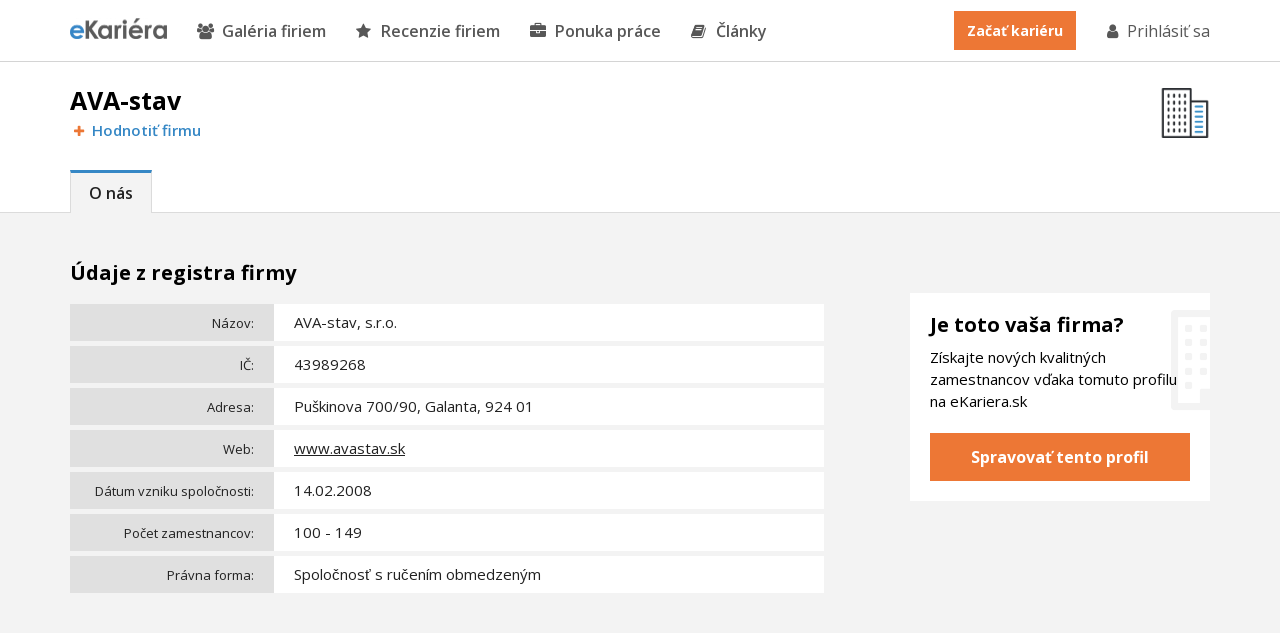

--- FILE ---
content_type: text/html; charset=utf-8
request_url: https://www.ekariera.sk/firmy/ava-stav
body_size: 4174
content:
<!DOCTYPE html>
<html lang="sk">
<head>

    <!-- Metadata info -->
    <meta charset="utf-8">
    <meta http-equiv="X-UA-Compatible" content="IE=Edge,chrome=1">
    <meta name="skype_toolbar" content="skype_toolbar_parser_compatible">

    <!-- TITLE -->
    <title>
                AVA-stav - kariéra, ponuka práce
 | eKariera.sk
    </title>

    <!-- DESCRIPTION -->
    <meta name="description" content="
    Predstavenie firmy AVA-stav, sídlo Puškinova 700/90, Galanta, 924 01. Čo sa v tejto firme robí? Ponúkajú prácu a možnosť kariéry?
        ">

    <meta name="keywords" content="">
    <meta name="robots" content="">
    <meta name="googlebot" content="">
    <meta name="author" content="">

    <meta property="og:title" content="AVA-stav - kariéra, ponuka práce">
    <meta property="og:site_name" content="eKariera.sk">
    <meta property="og:url" content="https://www.ekariera.sk/firmy/ava-stav">
    <meta property="og:description" content="Predstavenie firmy AVA-stav, sídlo Puškinova 700/90, Galanta, 924 01. Čo sa v tejto firme robí? Ponúkajú prácu a možnosť kariéry?">
    <meta property="og:type" content="website">
    <meta property="og:image" content="https://www.ekariera.sk/frontend/img/share/og-image.jpg">
    <meta property="og:image:type" content="image/jpeg">

    <meta name="twitter:card" content="summary_large_image">
    <meta name="twitter:site" content="@eKarieraSK">
    <meta name="twitter:title" content="AVA-stav - kariéra, ponuka práce">
    <meta name="twitter:description" content="Predstavenie firmy AVA-stav, sídlo Puškinova 700/90, Galanta, 924 01. Čo sa v tejto firme robí? Ponúkajú prácu a možnosť kariéry?">
    <meta name="twitter:image" content="https://www.ekariera.sk/frontend/img/share/og-image.jpg">

            <meta property="og:image:width" content="600">
        <meta property="og:image:height" content="315">


    <meta property="fb:app_id" content="1894961647200930">
    <meta name="google-site-verification" content="sg5S16kRzplAv-_JoiYY7Q-q2kQ_wukRZbpgB_NktpU">

    <link rel="canonical" href="https://www.ekariera.sk/firmy/ava-stav">

    <!-- Favicon images -->
    <link rel="apple-touch-icon" sizes="152x152" href="/frontend/img/favicons/apple-touch-icon.png">
    <link rel="icon" type="image/png" sizes="32x32" href="/frontend/img/favicons/favicon-32x32.png">
    <link rel="icon" type="image/png" sizes="16x16" href="/frontend/img/favicons/favicon-16x16.png">
    <link rel="manifest" href="/frontend/img/favicons/site.webmanifest">
    <link rel="mask-icon" href="/frontend/img/favicons/safari-pinned-tab.svg" color="#3686c7">
    <meta name="msapplication-TileColor" content="#3686c7">
    <meta name="theme-color" content="#ffffff">

    <!-- Viewport for mobile devices -->
    <meta content="width=device-width,minimum-scale=1.0,maximum-scale=1.0,user-scalable=no" name="viewport">

    <!-- Stylesheet -->
    <link rel="stylesheet" href="/frontend/css/dist/frontend.min.css">

        <link rel="stylesheet" href="/bower/swipebox/src/css/swipebox.css">
    <link rel="stylesheet" href="/bower/swipebox/src/css/swipebox.css">

<!-- Google Tag Manager -->
<script>(function(w,d,s,l,i){w[l]=w[l]||[];w[l].push({'gtm.start':
new Date().getTime(),event:'gtm.js'});var f=d.getElementsByTagName(s)[0],
j=d.createElement(s),dl=l!='dataLayer'?'&l='+l:'';j.async=true;j.src=
'https://www.googletagmanager.com/gtm.js?id='+i+dl;f.parentNode.insertBefore(j,f);
})(window,document,'script','dataLayer','GTM-5VSFLVT');</script>
<!-- End Google Tag Manager -->        <script async src="https://pagead2.googlesyndication.com/pagead/js/adsbygoogle.js?client=ca-pub-3454721603118795"
        crossorigin="anonymous"></script>
<!-- Facebook Pixel Code -->
<script>
    !function(f,b,e,v,n,t,s)
            {if(f.fbq)return;n=f.fbq=function(){n.callMethod?
    n.callMethod.apply(n,arguments):n.queue.push(arguments)};
    if(!f._fbq)f._fbq=n;n.push=n;n.loaded=!0;n.version='2.0';
    n.queue=[];t=b.createElement(e);t.async=!0;
    t.src=v;s=b.getElementsByTagName(e)[0];
    s.parentNode.insertBefore(t,s)}(window,document,'script',
        'https://connect.facebook.net/en_US/fbevents.js');
    fbq('init', '1713654225337848');
    fbq('track', 'PageView');
</script>

<noscript>
    <img height="1" width="1" alt=""
         src="https://www.facebook.com/tr?id=1713654225337848&ev=PageView
    &noscript=1">
</noscript>
<!-- End Facebook Pixel Code -->


</head>

<body>
<!-- Google Tag Manager (noscript) -->
<noscript><iframe src="https://www.googletagmanager.com/ns.html?id=GTM-5VSFLVT"
    height="0" width="0" style="display:none;visibility:hidden"></iframe></noscript>
<!-- End Google Tag Manager (noscript) -->


<nav class="nav">
    <div class="container">
        <a class="nav__logo" href="/"></a>

        <ul class="nav-list">
            <li class="nav-list__item"><a class="nav-list__link" href="/firmy"><i class="fa fa-users" aria-hidden="true"></i>Galéria firiem</a></li>
            <li class="nav-list__item"><a class="nav-list__link" href="/hodnotenie/"><i class="fa fa-star" aria-hidden="true"></i>Recenzie firiem</a></li>
            <li class="nav-list__item"><a class="nav-list__link" href="/praca/"><i class="fa fa-briefcase" aria-hidden="true"></i>Ponuka práce</a></li>
            <li class="nav-list__item"><a class="nav-list__link nav-list__link--blue" href="/magazin/"><i class="fa fa-book" aria-hidden="true"></i>Články</a></li>

                <li class="nav-list__item nav-list__item--mobile nav-list__item--mobile-first"><a class="nav-list__link" href="/prihlasenie">Prihlásiť sa</a></li>
                <li class="nav-list__item nav-list__item--mobile"><a class="nav-list__link" href="/registracia">Začať kariéru</a></li>
        </ul>

        <div class="nav__mobile"><i class="fa fa-bars"></i></div>

        <div class="nav__right">
                <a class="nav__registration" href="/registracia">Začať kariéru</a>
                <a class="nav__login" href="/prihlasenie"><i class="fa fa-user" aria-hidden="true"></i>Prihlásiť sa</a>
        </div>
    </div>
</nav>


    <section id="top" class="profile-header">
        <div class="container">
            <div class="breadcrumbs">
            </div>

            <div class="profile-header__wrapper">
                <div class="profile-header__left">
                    <h1 class="profile-header__title">AVA-stav</h1>

                    <div class="profile-header__line">

                        <a class="profile-header__button" style="color: #3587c5" href="/hodnotenie/krok2?companyId=947&amp;companyName=AVA-stav"><i class="fa fa-plus"></i>Hodnotiť firmu</a>
                    </div>
                </div>

                <div class="profile-header__right">
                    <a href="" class="profile-header__logo">
                            <img src="/images/missing-company-offer.png" alt="">
                    </a>
                </div>
            </div>

            <div class="profile-header__tab">
                <a href="#top" class="profile-header__tab-link profile-header__tab-link--active" style="border-top-color: #3587c5">O nás</a>
            </div>
        </div>
    </section>

    <script>
        (adsbygoogle = window.adsbygoogle || []).push({});
        (adsbygoogle = window.adsbygoogle || []).push({});
    </script>

    <section class="profile">
        <div class="container">

            <div class="profile__left">
                <h2 class="profile__title profile__title--first">Údaje z registra firmy</h2>

                <div class="profile-table">
                    <div class="profile-table__row">
                        <div class="profile-table__head">Názov:</div>
                        <div class="profile-table__cell">AVA-stav, s.r.o.</div>
                    </div>
                    <div class="profile-table__row">
                        <div class="profile-table__head">IČ:</div>
                        <div class="profile-table__cell">43989268</div>
                    </div>
                    <div class="profile-table__row">
                        <div class="profile-table__head">Adresa:</div>
                        <div class="profile-table__cell">
                            Puškinova 700/90, Galanta, 924 01
                        </div>
                    </div>

                        <div class="profile-table__row">
                            <div class="profile-table__head">Web:</div>
                            <div class="profile-table__cell">
                                    <a href="http://www.avastav.sk">
                                        www.avastav.sk
                                    </a>
                            </div>
                        </div>

                    <div class="profile-table__row">
                        <div class="profile-table__head">Dátum vzniku spoločnosti:</div>
                        <div class="profile-table__cell">14.02.2008</div>
                    </div>

                        <div class="profile-table__row">
                            <div class="profile-table__head">Počet zamestnancov:</div>
                            <div class="profile-table__cell">
                                    100 - 149
                            </div>
                        </div>
                        <div class="profile-table__row">
                            <div class="profile-table__head">Právna forma:</div>
                            <div class="profile-table__cell">Spoločnosť s ručením obmedzeným</div>
                        </div>
                </div>

                <ins class="adsbygoogle" style="display:block; text-align:center;" data-ad-layout="in-article" data-ad-format="fluid" data-ad-client="ca-pub-3454721603118795" data-ad-slot="8216676575"></ins>

                <div class="profile__text">
                    
                </div>



            </div>

            <div class="profile__right">

                <div class="profile-image__wrapper">

                    <div class="profile-image__column-wrapper">
                    </div>
                </div>

                <div class="profile-cta">
                    <h3 class="profile__title profile-cta__title">Je toto vaša firma?</h3>
                    <p class="profile__text">Získajte nových kvalitných zamestnancov vďaka tomuto profilu na eKariera.sk</p>
                    <a class="profile__button profile-cta__button" href="/pre-firmy">Spravovať tento profil</a>
                </div>

                <div class="float__element">
                    <!-- eK - FP - Velký boční sloupec -->
                    <ins class="adsbygoogle" style="display:inline-block;width:300px;height:600px" data-ad-client="ca-pub-3454721603118795" data-ad-slot="9671506271"></ins>
                </div>

            </div>

        </div>

        <div class="float__stop"></div>
    </section>

    <section class="profile-list">
        <div class="container">
            <h2 class="profile__title">Mohli by Vás zaujímať tiež tieto firmy</h2>
                <div class="profile-list__wrapper">
                        <div class="profile-list__item">
                                <a class="profile-list__item-image profile-list__item-image--logo" href="/firmy/yit">
                                        <img src="/upload/thumbnails/1/1542/i-261x147-fitMiddle-trimmed.png" alt="">
                                </a>

                            <span class="profile-list__item-content">

                                <span class="profile-list__item-content-line profile-list__item-content-line--free">
                                  <span class="profile-list__item-content__score">
                                    <span class="profile-list__item-content__score-title">Hodnotenie:</span>
                                            <i class="fa fa-star " aria-hidden="true"></i>
                                            <i class="fa fa-star " aria-hidden="true"></i>
                                            <i class="fa fa-star " aria-hidden="true"></i>
                                            <i class="fa fa-star " aria-hidden="true"></i>
                                            <i class="fa fa-star fa-grey" aria-hidden="true"></i>
                                  </span>
                                </span>

                                <h3 class="profile-list__item-title"><a href="/firmy/yit">YIT</a></h3>
                                <p class="profile-list__item-text">
                                        

YIT je nadnárodná developerská a stavebná spoločnosť, ktorá už funguje viac ako celé…
                                </p>

                            </span>
                        </div>
                        <div class="profile-list__item">
                                <a class="profile-list__item-image profile-list__item-image--logo" href="/firmy/thermoshield">
                                        <img src="/upload/thumbnails/3/3246/i-261x147-fitMiddle-trimmed.png" alt="">
                                </a>

                            <span class="profile-list__item-content">

                                <span class="profile-list__item-content-line profile-list__item-content-line--free">
                                  <span class="profile-list__item-content__score">
                                    <span class="profile-list__item-content__score-title">Hodnotenie:</span>
                                            <i class="fa fa-star " aria-hidden="true"></i>
                                            <i class="fa fa-star " aria-hidden="true"></i>
                                            <i class="fa fa-star " aria-hidden="true"></i>
                                            <i class="fa fa-star " aria-hidden="true"></i>
                                            <i class="fa fa-star " aria-hidden="true"></i>
                                  </span>
                                </span>

                                <h3 class="profile-list__item-title"><a href="/firmy/thermoshield">Thermoshield</a></h3>
                                <p class="profile-list__item-text">
                                        Výrobca náterov ThermoShield.
                                </p>

                            </span>
                        </div>
                        <div class="profile-list__item">
                                <a class="profile-list__item-image profile-list__item-image--logo" href="/firmy/hilti">
                                        <img src="/upload/thumbnails/0/934/i-261x147-fitMiddle-trimmed.png" alt="">
                                </a>

                            <span class="profile-list__item-content">

                                <span class="profile-list__item-content-line profile-list__item-content-line--free">
                                  <span class="profile-list__item-content__score">
                                    <span class="profile-list__item-content__score-title">Hodnotenie:</span>
                                            <i class="fa fa-star " aria-hidden="true"></i>
                                            <i class="fa fa-star " aria-hidden="true"></i>
                                            <i class="fa fa-star " aria-hidden="true"></i>
                                            <i class="fa fa-star " aria-hidden="true"></i>
                                            <i class="fa fa-star " aria-hidden="true"></i>
                                  </span>
                                </span>

                                <h3 class="profile-list__item-title"><a href="/firmy/hilti">Hilti</a></h3>
                                <p class="profile-list__item-text">
                                        

Spoločnosť Hilti vyrába špičkové technológie a navrhuje softvér a služby v oblasti…
                                </p>

                            </span>
                        </div>
                        <div class="profile-list__item">
                                <a class="profile-list__item-image profile-list__item-image--logo" href="/firmy/doprastav">
                                        <img src="/upload/thumbnails/0/374/i-261x147-fitMiddle-trimmed.png" alt="">
                                </a>

                            <span class="profile-list__item-content">

                                <span class="profile-list__item-content-line profile-list__item-content-line--free">
                                  <span class="profile-list__item-content__score">
                                    <span class="profile-list__item-content__score-title">Hodnotenie:</span>
                                            <i class="fa fa-star " aria-hidden="true"></i>
                                            <i class="fa fa-star " aria-hidden="true"></i>
                                            <i class="fa fa-star " aria-hidden="true"></i>
                                            <i class="fa fa-star " aria-hidden="true"></i>
                                            <i class="fa fa-star fa-grey" aria-hidden="true"></i>
                                  </span>
                                </span>

                                <h3 class="profile-list__item-title"><a href="/firmy/doprastav">Doprastav</a></h3>
                                <p class="profile-list__item-text">
                                        
Stavebná spoločnosť Doprastav je jednou z najväčších v tejto oblasti na Slovensku. Jej…
                                </p>

                            </span>
                        </div>
                </div>
        </div>
    </section>


<footer class="footer">
    <div class="container">

        <div class="footer__wrapper">

            <div class="footer__column footer__column--1">
                &nbsp;
            </div>

            <div class="footer__column footer__column--2">
                <h2 class="footer__title">eKariéra</h2>
                <a class="footer__link" href="/e-kariera-sk">O nás</a>
                <a class="footer__link" href="/magazin/">Články</a>
            </div>

            <div class="footer__column footer__column--3">
                <h2 class="footer__title">Pre zamestnávateľov</h2>
                <a class="footer__link" href="/pre-firmy">Založiť profil firmy</a>
            </div>

            <div class="footer__column">
                <h2 class="footer__title">Používatelia</h2>
                <a class="footer__link" href="/vop">Všeobecné podmienky</a>
                <a class="footer__link" href="/ochrana-sukromia">Ochrana súkromia</a>
            </div>

            <div class="footer__column">
                <h2 class="footer__title">Kontakty</h2>
                <a href="mailto:info@vimvic.cz" class="footer__email"><i class="fa fa-envelope" aria-hidden="true"></i>info@vimvic.cz</a>
            </div>

        </div>

        <div class="footer__line">
            <div class="footer__tip">
                <span class="footer__text">Copyright &copy; 2026 VimVic.cz, s.r.o. Všetky práva vyhradené.</span>
            </div>

            <div class="footer__social">
                <a href="https://www.facebook.com/eKariera.sk/" target="_blank" class="footer__social-link"><i class="fa fa-facebook" aria-hidden="true"></i></a>
                <a href="https://twitter.com/eKarieraSK" target="_blank" class="footer__social-link"><i class="fa fa-twitter" aria-hidden="true"></i></a>
                <a href="https://www.linkedin.com/company/ekariera-sk" target="_blank" class="footer__social-link"><i class="fa fa-linkedin" aria-hidden="true"></i></a>
            </div>

        </div>

    </div>
</footer>

    <script src="/bower/jquery/dist/jquery.min.js"></script>
    <script src="/frontend/js/dist/frontend.min.js"></script>

        <script src="/frontend/js/company/company.detail.js"></script>

    <script>
        $().ready(function() {
            if ($(".profile__left").length > 0) {
                floatElement(".profile__left");
            }
        });
    </script>

    <!-- front functions -->
    <script src="https://nette.github.io/resources/js/netteForms.min.js"></script>

    <!-- webFont loader -->
    <script src="https://ajax.googleapis.com/ajax/libs/webfont/1.6.26/webfont.js"></script>
    <script>
        WebFont.load({
            google: {
                families: ['Open+Sans:300,400,600,700,300i,700i:latin-ext']
            }
        });
    </script>

</body>
</html>


--- FILE ---
content_type: text/html; charset=utf-8
request_url: https://www.google.com/recaptcha/api2/aframe
body_size: 251
content:
<!DOCTYPE HTML><html><head><meta http-equiv="content-type" content="text/html; charset=UTF-8"></head><body><script nonce="iNUfWB8REbG7Fjw9witD6Q">/** Anti-fraud and anti-abuse applications only. See google.com/recaptcha */ try{var clients={'sodar':'https://pagead2.googlesyndication.com/pagead/sodar?'};window.addEventListener("message",function(a){try{if(a.source===window.parent){var b=JSON.parse(a.data);var c=clients[b['id']];if(c){var d=document.createElement('img');d.src=c+b['params']+'&rc='+(localStorage.getItem("rc::a")?sessionStorage.getItem("rc::b"):"");window.document.body.appendChild(d);sessionStorage.setItem("rc::e",parseInt(sessionStorage.getItem("rc::e")||0)+1);localStorage.setItem("rc::h",'1769150490232');}}}catch(b){}});window.parent.postMessage("_grecaptcha_ready", "*");}catch(b){}</script></body></html>